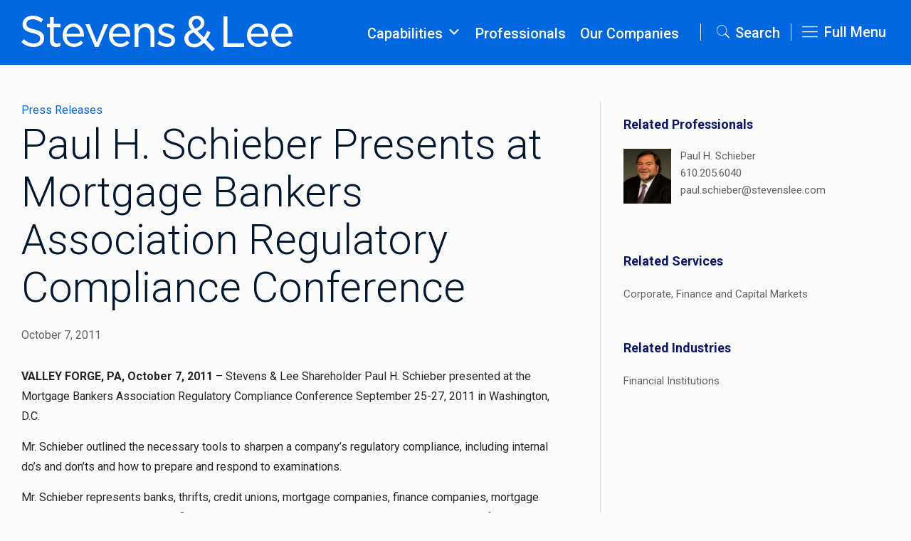

--- FILE ---
content_type: text/javascript
request_url: https://www.stevenslee.com/wp-content/plugins/customsearch/src/actions/js/SearchAutocomplete.js?ver=6.9
body_size: 850
content:
(function (document){

  document.addEventListener('DOMContentLoaded',
    () => {

      if (typeof(window.mqSettings?.modernquery_domain_name) == 'undefined') {
        console.log('ModernQuery: No domain name specified. Go to the plugin settings and specify a domain name');
        return; 
      }
      
      const domainName = window.mqSettings.modernquery_domain_name;
      const propertyId = window.mqSettings.modernquery_property_key;
      const groupId = window.mqSettings?.modernquery_group_id ?? '';
      const inputSelector = window.mqSettings?.modernquery_search_input_selector ?? 'input[name="s"][type="search"]';
      const endpoint = 'https://ask.easternstandard.com/document/autocomplete';

      const inputs = document.querySelectorAll(
        inputSelector
      );

      //
      // Disable the browser default autocomplete
      //
      if (inputs.length > 0) {
        inputs.forEach(
          (curInput) => {
            curInput.setAttribute('autocomplete', 'off');
          }
        )
      }

      console.log('about to configure autocomplete library', inputSelector);

      const autoCompleteJS = new autoComplete(
        {
          name: 'mq_autocomplete',
          submit: true,
          selector: inputSelector,
          placeHolder: "Search",
          data: {
            src: async (query) => {
              try {
                const params = {
                  'keywords': query,
                  'domain': domainName,
                  'property_id': propertyId,
                  'group_id': groupId
                };
                const queryString = new URLSearchParams(params).toString()
                const requestUrl = `${endpoint}?${queryString}`;
                // Fetch Data from external Source
                const source = await fetch(requestUrl);
                const data = await source.json();

                console.log('data returned from autocomplete', data);

                return data.suggestions;
              } 
              catch (error) {
                  return error;
              }
            },
            keys: ['title']
          },
          events: {
            input: {
              focus() {
                console.log('search focus');
                if (autoCompleteJS.input.value.length) autoCompleteJS.start();
              },
              selection(event) {
                const feedback = event.detail;

                console.log(feedback);

                // Prepare User's Selected Value
                const selection = feedback.selection.value;
                
                if (typeof(selection.url) != 'undefined') {
                  window.location.href = selection.url;
                }
                else {
                  // Replace Input value with the selected value
                  autoCompleteJS.input.value = selection;
                  
                  const form = autoCompleteJS.input.closest('form');



                  form.submit();
                }
              },
            },
          },
          //data: {
          //    src: ["Sauce - Thousand Island", "Wild Boar - Tenderloin", "Goat - Whole Cut"]
          //},
          resultItem: {
              highlight: true,
          }
        }
      );
    }
    
  )

})(document);